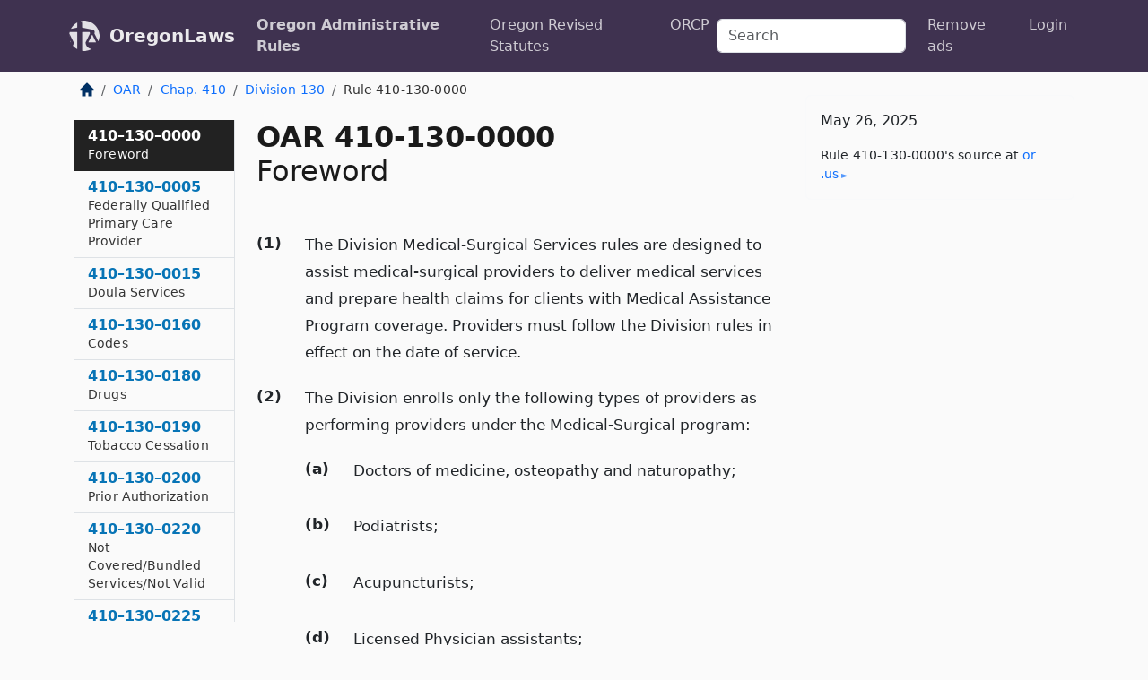

--- FILE ---
content_type: text/html; charset=utf-8
request_url: https://oregon.public.law/rules/oar_410-130-0000
body_size: 7019
content:
<!DOCTYPE html>
<html lang='en'>
<head>
<meta charset='utf-8'>
<meta content='width=device-width, initial-scale=1, shrink-to-fit=no' name='viewport'>
<meta content='ie=edge' http-equiv='x-ua-compatible'>
  <!-- Google tag (gtag.js) -->
  <script async src="https://www.googletagmanager.com/gtag/js?id=G-H4FE23NSBJ" crossorigin="anonymous"></script>
  <script>
    window.dataLayer = window.dataLayer || [];
    function gtag(){dataLayer.push(arguments);}
    gtag('js', new Date());

    gtag('config', 'G-H4FE23NSBJ');
  </script>

<!-- Metadata -->
<title>OAR 410-130-0000 – Foreword</title>
<meta content='(1) The Division Medical-Surgical Services rules are designed to assist medical-surgical providers to deliver medical services and prepare health claims for ...' name='description'>

<link rel="canonical" href="https://oregon.public.law/rules/oar_410-130-0000">

    <!-- Twitter Meta Tags -->
    <meta name="twitter:card"        content="summary">
    <meta name="twitter:site"        content="@law_is_code">
    <meta name="twitter:title"       content="OAR 410-130-0000 – Foreword">
    <meta name="twitter:description" content="(1) The Division Medical-Surgical Services rules are designed to assist medical-surgical providers to deliver medical services and prepare health claims for ...">

    <!-- Facebook Meta Tags -->
    <meta property="og:type"         content="article">
    <meta property="og:url"          content="https://oregon.public.law/rules/oar_410-130-0000">
    <meta property="og:title"        content="OAR 410-130-0000 – Foreword">
    <meta property="og:determiner"   content="the">
    <meta property="og:description"  content="(1) The Division Medical-Surgical Services rules are designed to assist medical-surgical providers to deliver medical services and prepare health claims for ...">

    <meta property="article:author"  content="OR Sec&#39;y of State">

    <meta property="article:section" content="Oregon Health Authority, Health Systems Division: Medical Assistance Programs">

    <!-- Apple Meta Tags -->
    <meta property="og:site_name"     content="OregonLaws">

    <!-- LinkedIn Meta Tags -->
    <meta property="og:title"        content="OAR 410-130-0000 – Foreword" name="title">

        <!-- Jurisdiction Icon -->

        <meta name="twitter:image"       content="https://oregon.public.law/assets/jurisdiction/oregon-c954d87af14b523b19b292236af483242aa1ca9007e0b96080fd9afcd3928858.png">
        <meta name="twitter:image:alt"   content="Oregon icon">
        
        <link rel="apple-touch-icon"     href="https://oregon.public.law/assets/jurisdiction/256x256/oregon-178e7f7dd689fa81d78879372c59764dd65e7a08331c87f39f8232d2a004a913.png" sizes="256x256" >
        <meta property="og:image"        content="https://oregon.public.law/assets/jurisdiction/256x256/oregon-178e7f7dd689fa81d78879372c59764dd65e7a08331c87f39f8232d2a004a913.png">
        <meta property="og:image:type"   content="image/png">
        <meta property="og:image:width"  content="256">
        <meta property="og:image:height" content="256">
        <meta property="og:image:alt"    content="Oregon icon">

<!-- CSS -->
<link rel="stylesheet" href="/assets/themes/oregon-92aca0990a7ed77f24fd328193eb539293a089948a57c02403d75ac7eafe8316.css">
<!-- Favicons -->
<!-- Platform-independent .ico -->
<link rel="icon" type="image/x-icon" href="/assets/favicon/favicon-1971bb419bcff8b826acfc6d31b7bcdaa84e2b889fb346f139d81d504e21301c.ico">
<!-- Generic Favicon -->
<link rel="icon" type="image/png" href="/assets/favicon/favicon-196x196-1a89cdc4f55cce907983623a3705b278153a4a7c3f4e937224c2f68263cdf079.png" sizes="196x196">
<!-- Apple -->
<link rel="icon" type="image/png" href="/assets/favicon/apple-touch-icon-152x152-34df06b5e2e93efe4b77219bb2f7c625e82b95f0bdadc5b066ec667d56fd329d.png" sizes="196x196">
<!-- Microsoft favicons -->
<meta content='#FFFFFF' name='msapplication-TileColor'>
<meta content='https://california.public.law/assets/favicon/mstile-144x144-1ff51a60a42438151b0aa8d2b8ecdaa867d9af9ede744983626c8263eb9051c5.png' name='msapplication-TileImage'>
<meta content='https://california.public.law/assets/favicon/mstile-310x150-ae54f5e235f629e5bbc1b3787980a0a0c790ccaaf7e6153f46e35480b9460a78.png' name='msapplication-wide310x150logo'>
<meta content='https://california.public.law/assets/favicon/mstile-310x310-c954d87af14b523b19b292236af483242aa1ca9007e0b96080fd9afcd3928858.png' name='msapplication-square310x310logo'>

<!-- Structured Data -->


  <script type="text/javascript" 
          async="async" 
          data-noptimize="1" 
          data-cfasync="false" 
          src="//scripts.pubnation.com/tags/94287298-70cd-4370-b788-e4f2e9fa8c06.js">
  </script>

</head>



<body data-environment="production" data-parent-path="/rules/oar_chapter_410_division_130" data-revision-ruby="2.2.29" data-revision-ts="2.1.14" data-sentry-dsn-javascript="https://bab07efcc3f7485259f5baf1f2b14d4b@o118555.ingest.us.sentry.io/4509024199901184" data-statute-number="410-130-0000">

<!-- Logo and Navbar -->
<nav class='navbar navbar-expand-lg navbar-dark d-print-none' id='top-navbar'>
<div class='container'>
<a class='navbar-brand' href='https://oregon.public.law'>
<img alt="Public.Law logo" height="34" width="34" src="/assets/logo/logo-white-on-transparent-68px-8727330fcdef91e245320acd7eb218bf7c3fc280a9ac48873293e89c65f1557a.png">
</a>
<a class='navbar-brand' href='https://oregon.public.law'>
OregonLaws
</a>
<button aria-controls='navbarSupportedContent' aria-expanded='false' aria-label='Toggle navigation' class='navbar-toggler' data-bs-target='#navbarSupportedContent' data-bs-toggle='collapse' type='button'>
<span class='navbar-toggler-icon'></span>
</button>
<div class='collapse navbar-collapse' id='navbarSupportedContent'>
<ul class='navbar-nav me-auto'>
<li class='nav-item active'>
<a class='nav-link' href='/rules'>Oregon Administrative Rules</a>
</li>
<li class='nav-item'>
<a class='nav-link' href='/statutes'>Oregon Revised Statutes</a>
</li>
<!-- Hack to add the ORCP if this is the Oregon site -->
<li class='nav-item'>
<a class='nav-link' href='/rules-of-civil-procedure'>ORCP</a>
</li>
</ul>
<!-- Small search form -->
<form class="form-inline my-2 my-lg-0 me-2" action="/search" accept-charset="UTF-8" method="get"><input type="search" name="term" id="term" value="" class="form-control mr-sm-2" placeholder="Search" aria-label="Search">
</form>
<ul class='navbar-nav me-right'>
<li class="nav-item rounded ms-1 me-1"><a class="nav-link rounded ms-1 me-1" href="https://www.public.law/pricing">Remove ads</a></li>
<li class="nav-item"><a class="nav-link" href="/users/sign_in">Login</a></li>
</ul>
</div>
</div>
</nav>

<div class='container'>
<div class='row'>
<div class='col-sm-10 col-print-12'>
<div class='d-print-none mb-4'>
  <script type="application/ld+json">
{"@context":"https://schema.org","@type":"BreadcrumbList","itemListElement":[{"@type":"ListItem","position":1,"item":"https://oregon.public.law/","name":"\u003cimg alt=\"Home\" height=\"16\" width=\"16\" src=\"/assets/home-bdfd622f0da71bdae5658d6657246217fd7f910da9dce4be94da15f81e831120.svg\"\u003e"},{"@type":"ListItem","position":2,"item":"https://oregon.public.law/rules","name":"OAR"},{"@type":"ListItem","position":3,"item":"https://oregon.public.law/rules/oar_chapter_410","name":"Chap. 410"},{"@type":"ListItem","position":4,"item":"https://oregon.public.law/rules/oar_chapter_410_division_130","name":"Division 130"},{"@type":"ListItem","position":5,"item":"https://oregon.public.law/rules/oar_410-130-0000","name":"Rule 410-130-0000"}]}
</script>

<nav aria-label="breadcrumb">
  <ol class="breadcrumb">
      <li class="breadcrumb-item">
        <a href="https://oregon.public.law/"><img alt="Home" height="16" width="16" src="/assets/home-bdfd622f0da71bdae5658d6657246217fd7f910da9dce4be94da15f81e831120.svg"></a>
      </li>
      <li class="breadcrumb-item">
        <a href="https://oregon.public.law/rules">OAR</a>
      </li>
      <li class="breadcrumb-item">
        <a href="https://oregon.public.law/rules/oar_chapter_410">Chap. 410</a>
      </li>
      <li class="breadcrumb-item">
        <a href="https://oregon.public.law/rules/oar_chapter_410_division_130">Division 130</a>
      </li>
    
      <li class="breadcrumb-item active" aria-current="page">
        Rule 410-130-0000
      </li>
  </ol>
</nav> 

</div>


<div class='row'>
<div class='col-sm order-last'>
<article>
<div id='leaf-page-title'>
<h1 id='number_and_name'>
<span class='meta-name-and-number'>
<span class='d-none d-print-inline'>

</span>
OAR 410-130-0000
</span>
<br>
<span id='name'>
Foreword
</span>
</h1>
</div>

<hr class='d-none d-print-block top'>
<div id='leaf-statute-body'>
<section class="level-0 non-meta outline"><h2>(1)</h2>The Division Medical-Surgical Services rules are designed to assist medical-surgical providers to deliver medical services and prepare health claims for clients with Medical Assistance Program coverage. Providers must follow the Division rules in effect on the date of service.</section> <section class="level-0 non-meta outline"><h2>(2)</h2>The Division enrolls only the following types of providers as performing providers under the Medical-Surgical program:</section> <section class="level-1 non-meta outline"><h3>(a)</h3>Doctors of medicine, osteopathy and naturopathy;</section> <section class="level-1 non-meta outline"><h3>(b)</h3>Podiatrists;</section> <section class="level-1 non-meta outline"><h3>(c)</h3>Acupuncturists;</section> <section class="level-1 non-meta outline"><h3>(d)</h3>Licensed Physician assistants;</section> <section class="level-1 non-meta outline"><h3>(e)</h3>Nurse practitioners;</section> <section class="level-1 non-meta outline"><h3>(f)</h3>Laboratories;</section> <section class="level-1 non-meta outline"><h3>(g)</h3>Family planning clinics;</section> <section class="level-1 non-meta outline"><h3>(h)</h3>Social workers (for specified services only);</section> <section class="level-1 non-meta outline"><h3>(i)</h3>Licensed Direct entry midwives;</section> <section class="level-1 non-meta outline"><h3>(j)</h3>Portable x-ray providers;</section> <section class="level-1 non-meta outline"><h3>(k)</h3>Ambulatory surgical centers;</section> <section class="level-1 non-meta outline"><h3>(l)</h3>Chiropractors;</section> <section class="level-1 non-meta outline"><h3>(m)</h3>Licensed Dieticians (for specified service only);</section> <section class="level-1 non-meta outline"><h3>(n)</h3>Registered Nurse First Assistants;</section> <section class="level-1 non-meta outline"><h3>(o)</h3>Certified Nurse Anesthetists;</section> <section class="level-1 non-meta outline"><h3>(p)</h3>Clinical Pharmacists;</section> <section class="level-1 non-meta outline"><h3>(q)</h3>Birthing Centers.</section> <section class="level-0 non-meta outline"><h2>(3)</h2>For clients enrolled in a managed care plan, contact the client’s plan for coverage and billing information.</section> <section class="level-0 non-meta outline"><h2>(4)</h2>The Medical-Surgical Services rules contain information on policy, special programs, prior authorization, and criteria for some procedures. All Division rules are intended to be used in conjunction with the General Rules for Oregon Medical Assistance Programs (OAR 410 division 120) and the Oregon Health Plan (OHP) Administrative Rules (OAR 410 division 141).</section> <section class="level-0 non-meta outline"><h2>(5)</h2>The Health Services Commission’s Prioritized List of Health Services is found on their website at: <span>www.oregon.gov/OHA/HPA/CSI-Herc/Pages/Prioritized-List.aspx.</span></section>

<div class='d-print-none mt-5'>
<hr style='width: 33%; margin-left: 0;'>
<p class='small' style='line-height: 1.4em; letter-spacing: 0.01rem;'>
<cite>
<i>Source:</i>
<i>Rule 410-130-0000 — Foreword</i>,<code> <a id="footer-source-link" rel="nofollow" href="https://secure.sos.state.or.us/oard/view.action?ruleNumber=410-130-0000">https://secure.&shy;sos.&shy;state.&shy;or.&shy;us/oard/view.&shy;action?ruleNumber=410-130-0000</a></code> (accessed May 26, 2025).
</cite>
</p>
</div>

</div>
</article>
</div>
<div class='col-sm-3 order-first d-none d-md-block d-print-none'>
<main class='sticky-top'>
<div class='d-flex flex-column align-items-stretch'>
<div class='list-group list-group-flush scrollarea border-end' id='sibling-nav'>
<a class='list-group-item list-group-item-action' href='oar_410-130-0000' id='n410-130-0000'>410–130–0000<br><span class='name'>Foreword</span></a>
<a class='list-group-item list-group-item-action' href='oar_410-130-0005' id='n410-130-0005'>410–130–0005<br><span class='name'>Federally Qualified Primary Care Provider</span></a>
<a class='list-group-item list-group-item-action' href='oar_410-130-0015' id='n410-130-0015'>410–130–0015<br><span class='name'>Doula Services</span></a>
<a class='list-group-item list-group-item-action' href='oar_410-130-0160' id='n410-130-0160'>410–130–0160<br><span class='name'>Codes</span></a>
<a class='list-group-item list-group-item-action' href='oar_410-130-0180' id='n410-130-0180'>410–130–0180<br><span class='name'>Drugs</span></a>
<a class='list-group-item list-group-item-action' href='oar_410-130-0190' id='n410-130-0190'>410–130–0190<br><span class='name'>Tobacco Cessation</span></a>
<a class='list-group-item list-group-item-action' href='oar_410-130-0200' id='n410-130-0200'>410–130–0200<br><span class='name'>Prior Authorization</span></a>
<a class='list-group-item list-group-item-action' href='oar_410-130-0220' id='n410-130-0220'>410–130–0220<br><span class='name'>Not Covered/Bundled Services/Not Valid</span></a>
<a class='list-group-item list-group-item-action' href='oar_410-130-0225' id='n410-130-0225'>410–130–0225<br><span class='name'>Teaching Physicians</span></a>
<a class='list-group-item list-group-item-action' href='oar_410-130-0230' id='n410-130-0230'>410–130–0230<br><span class='name'>Administrative Medical Examinations and Reports</span></a>
<a class='list-group-item list-group-item-action' href='oar_410-130-0240' id='n410-130-0240'>410–130–0240<br><span class='name'>Medical Services</span></a>
<a class='list-group-item list-group-item-action' href='oar_410-130-0245' id='n410-130-0245'>410–130–0245<br><span class='name'>Early and Periodic Screening, Diagnostic and Treatment Program</span></a>
<a class='list-group-item list-group-item-action' href='oar_410-130-0246' id='n410-130-0246'>410–130–0246<br><span class='name'>Lead Screening</span></a>
<a class='list-group-item list-group-item-action' href='oar_410-130-0255' id='n410-130-0255'>410–130–0255<br><span class='name'>Immunizations, Vaccines for Children, and Immune Globulins</span></a>
<a class='list-group-item list-group-item-action' href='oar_410-130-0365' id='n410-130-0365'>410–130–0365<br><span class='name'>Ambulatory Surgical Center and Birthing Center Services</span></a>
<a class='list-group-item list-group-item-action' href='oar_410-130-0368' id='n410-130-0368'>410–130–0368<br><span class='name'>Anesthesia Services</span></a>
<a class='list-group-item list-group-item-action' href='oar_410-130-0380' id='n410-130-0380'>410–130–0380<br><span class='name'>Surgery Guidelines</span></a>
<a class='list-group-item list-group-item-action' href='oar_410-130-0562' id='n410-130-0562'>410–130–0562<br><span class='name'>Abortion</span></a>
<a class='list-group-item list-group-item-action' href='oar_410-130-0580' id='n410-130-0580'>410–130–0580<br><span class='name'>Hysterectomies and Sterilization</span></a>
<a class='list-group-item list-group-item-action' href='oar_410-130-0585' id='n410-130-0585'>410–130–0585<br><span class='name'>Family Planning Services</span></a>
<a class='list-group-item list-group-item-action' href='oar_410-130-0587' id='n410-130-0587'>410–130–0587<br><span class='name'>Family Planning Clinic Services</span></a>
<a class='list-group-item list-group-item-action' href='oar_410-130-0595' id='n410-130-0595'>410–130–0595<br><span class='name'>Maternity Case Management</span></a>
<a class='list-group-item list-group-item-action' href='oar_410-130-0670' id='n410-130-0670'>410–130–0670<br><span class='name'>Death With Dignity</span></a>
<a class='list-group-item list-group-item-action' href='oar_410-130-0680' id='n410-130-0680'>410–130–0680<br><span class='name'>Laboratory and Radiology</span></a>
<a class='list-group-item list-group-item-action' href='oar_410-130-0700' id='n410-130-0700'>410–130–0700<br><span class='name'>HCPCS Supplies and DME</span></a>

</div>
</div>
</main>
</div>

</div>

</div>
<div class='col-sm-2 d-print-none d-none d-lg-block'>
<!-- Right Side Bar -->
<div class='card border-light mb-1 mt-3'>
<div class='card-body'>
<p class='card-text'>
May 26, 2025
</p>
<p class='card-text small' style='line-height: 1.5em; letter-spacing: 0.01rem'>
<cite>
Rule 410-130-0000's source at
<a class="source-link external" rel="nofollow" href="https://secure.sos.state.or.us/oard/view.action?ruleNumber=410-130-0000">or​.us</a>
</cite>
</p>
</div>
</div>






</div>
</div>
<hr class='bottom'>
<footer>
<div class='d-print-none'>
<div class='row'>
<div class='col-sm-3' id='stay-connected'>
<h2>Stay Connected</h2>
<p>
Join thousands of people who receive monthly site updates.
</p>
<p>
<a class='btn btn-primary' href='https://eepurl.com/dqx2dj' id='temp-subscribe' role='button'>Subscribe</a>
</p>
<p id='social-icons'>
<a href="https://www.instagram.com/law.is.code/"><img alt="Instagram" loading="lazy" decoding="async" height="50" width="50" src="/assets/social/instagram-logo-840401f66d7e41fb9696f8e077c49b550e669a1a613e2612a7ba18aa2c53776d.svg"></a>
<a href="https://www.facebook.com/PublicDotLaw"><img alt="Facebook" loading="lazy" decoding="async" height="50" width="50" src="/assets/social/facebook-logo-button-a44d2115afa1417c74235fd98657a42b6602af1b47332364fa6627a80e5a61ff.svg"></a>
<a href="https://twitter.com/law_is_code"><img alt="Twitter" loading="lazy" decoding="async" height="50" width="50" src="/assets/social/twitter-logo-button-39f7c16ed398ca50006cd9a20dc33da44f7110bc26dbe7ec8980cbd9fc44cdc6.svg"></a>
<a href="https://github.com/public-law/"><img alt="Our GitHub Page" loading="lazy" decoding="async" height="50" width="50" src="/assets/social/github-logo-b4302181192a1d29bb4b020699926827cea1717d423541ad0ec8b318cda6ff97.svg"></a>
</p>
</div>
<div class='col-sm-4'>
<h2>Get Legal Help</h2>
<p class='mb-4'>
The <a class="external" href="https://www.osbar.org/index.html">Oregon State Bar</a> runs a service for finding
an attorney in good standing. Initial consultations
are usually free or discounted: <a class="external" href="https://www.osbar.org/public/ris/">Lawyer Referral Service</a>
</p>
<h2>Committed to Public Service</h2>
<p>
We will always provide free access to the current law. In addition,
<a href='https://blog.public.law/automatic-upgrade-for-non-profit-educational-and-govt-users/'>we provide special support</a>
for non-profit, educational, and government users. Through social
entre­pre­neurship, we’re lowering the cost of legal services and
increasing citizen access.
</p>
</div>
<div class='col-sm-5'>
<nav>
<h2>Navigate</h2>
<div class='row'>
<div class='col-sm-4'>
<ul class='compact'>
<li class='mb-2'><a href="https://www.public.law/legal-help-services">Find a Lawyer</a></li>
<li class='mb-2'><a href="https://blog.public.law">Blog</a></li>
<li class='mb-2'><a href="https://www.public.law/about-us">About Us</a></li>
<li class='mb-2'><a href="https://www.public.law/api-info">API</a></li>
<li class='mb-2'><a href="https://www.public.law/contact-us">Contact Us</a></li>
<li class='mb-2'><a href="https://www.public.law/blog">Reports</a></li>
<li class='mb-2'><a href="https://www.public.law/sources">Secondary Sources</a></li>
<li class='mb-2'><a href="https://www.public.law/privacy-policy">Privacy Policy</a></li>
</ul>
</div>
<div class='col-sm-8'>
<table class='table table-sm table-borderless table-light'>
<tbody>
<tr>
<th>California:</th>
<td><a href="https://california.public.law/codes">Codes</a></td>
</tr>
<tr>
<th>Colorado:</th>
<td><a href="https://colorado.public.law/statutes">C.R.S.</a></td>
</tr>
<tr>
<th>Florida:</th>
<td><a href="https://florida.public.law/statutes">Statutes</a></td>
</tr>
<tr>
<th>Nevada:</th>
<td><a href="https://nevada.public.law/statutes">NRS</a></td>
</tr>
<tr>
<th>New York:</th>
<td><a href="https://newyork.public.law/laws">Laws</a></td>
</tr>
<tr>
<th>Oregon:</th>
<td><a href="https://oregon.public.law/rules">OAR</a>, <a href="https://oregon.public.law/statutes">ORS</a></td>
</tr>
<tr>
<th>Texas:</th>
<td><a href="https://texas.public.law/statutes">Statutes</a></td>
</tr>
<tr>
<th>World:</th>
<td><a href="https://www.public.law/world/rome_statute">Rome Statute</a>, <a href="https://www.public.law/dictionary">International Dictionary</a></td>
</tr>
</tbody>
</table>
</div>
</div>
</nav>
</div>
</div>

</div>
<div class='d-none d-print-block'>
<p class='small'>
<i>Location:</i>
<code>https://oregon.public.law/rules/oar_410-130-0000</code>
</p>
<p class='small'>
<i>Original Source:</i>
<i>Rule 410-130-0000 — Foreword</i>,
<code>https://secure.&shy;sos.&shy;state.&shy;or.&shy;us/oard/view.&shy;action?ruleNumber=410-130-0000</code>
(last ac&shy;cessed May 10, 2025).
</p>

</div>
</footer>

<!-- Modal -->
<div class="modal fade" id="intentionallyBlankModal" tabindex="-1" aria-labelledby="intentionallyBlankModalLabel" aria-hidden="true">
    <div class="modal-dialog modal-dialog-centered">
      <div class="modal-content">
        <div class="modal-header">
          <h5 class="modal-title" id="intentionallyBlankModalLabel">Blank Outline Levels</h5>
          <button type="button" class="close" data-bs-dismiss="modal" aria-label="Close">
            <span aria-hidden="true">&times;</span>
          </button>
        </div>
        <div class="modal-body">
          <p>
          The legislature occasionally skips outline levels.
          For example:
          </p>

<pre>(3) A person may apply [...]
(4)(a) A person petitioning for relief [...]</pre>

          <p>
            In this example, <strong>(3)</strong>, <strong>(4)</strong>,
            and <strong>(4)(a)</strong> are all outline levels, but 
            <strong>(4)</strong> was
            omitted by its authors. It's only implied. This presents an
            interesting challenge when laying out the text. We've
            decided to display a blank section with this note, in order
            to aide readability.
          </p>

          <div class="alert alert-info" role="alert">
            <strong>Trust but verify.</strong>
              <cite>
                <a class="source-link external" rel="nofollow" href="https://secure.sos.state.or.us/oard/view.action?ruleNumber=410-130-0000">Here is the original source for rule 410-130-0000</a>
              </cite>
          </div>

          <p>
            Do you have an opinion about this solution?
            <a href="https://www.public.law/contact-us">Drop us a line.</a>
          </p>
        </div>
        <div class="modal-footer">
          <button type="button" class="btn btn-primary" data-bs-dismiss="modal">Close</button>
        </div>
      </div>
    </div>
  </div>

</div>
    <script src="https://js.sentry-cdn.com/bab07efcc3f7485259f5baf1f2b14d4b.min.js" crossorigin="anonymous"></script>

<script src="/assets/application-8807a6c505c369ecf132761755ed2343e2aa03aad8dedd9e32a7ca33c042fd94.js" type="module"></script>
</body>

</html>
